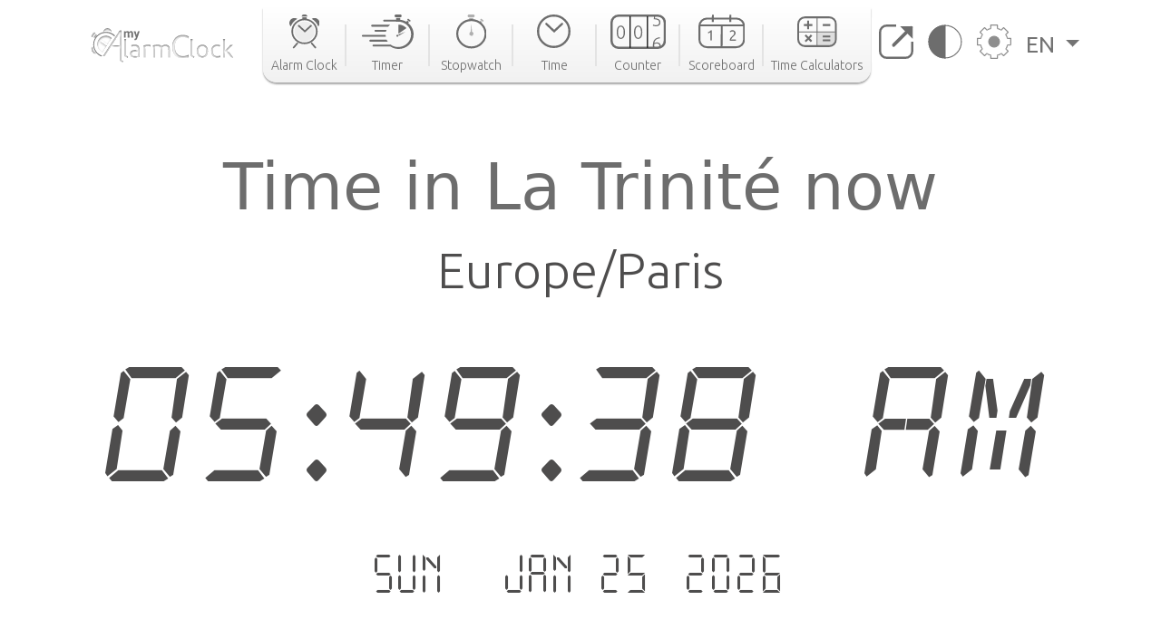

--- FILE ---
content_type: text/html; charset=utf-8
request_url: https://www.google.com/recaptcha/api2/aframe
body_size: 269
content:
<!DOCTYPE HTML><html><head><meta http-equiv="content-type" content="text/html; charset=UTF-8"></head><body><script nonce="8JdhOUYWZawfd9hNumVuIw">/** Anti-fraud and anti-abuse applications only. See google.com/recaptcha */ try{var clients={'sodar':'https://pagead2.googlesyndication.com/pagead/sodar?'};window.addEventListener("message",function(a){try{if(a.source===window.parent){var b=JSON.parse(a.data);var c=clients[b['id']];if(c){var d=document.createElement('img');d.src=c+b['params']+'&rc='+(localStorage.getItem("rc::a")?sessionStorage.getItem("rc::b"):"");window.document.body.appendChild(d);sessionStorage.setItem("rc::e",parseInt(sessionStorage.getItem("rc::e")||0)+1);localStorage.setItem("rc::h",'1769316578558');}}}catch(b){}});window.parent.postMessage("_grecaptcha_ready", "*");}catch(b){}</script></body></html>